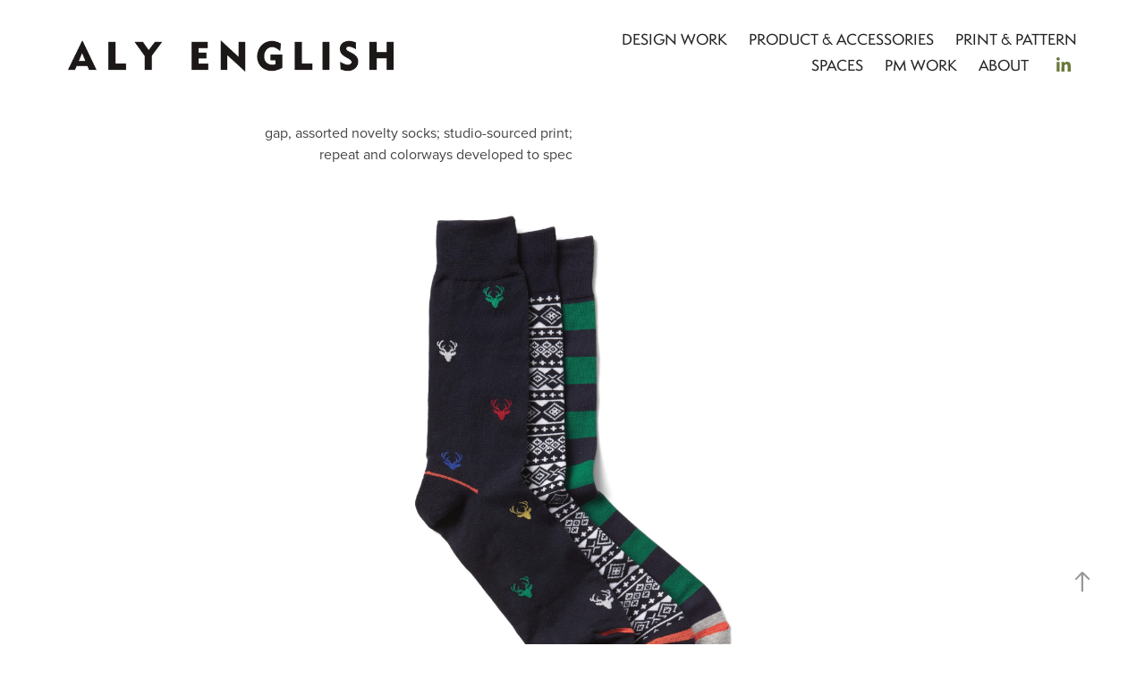

--- FILE ---
content_type: text/html; charset=utf-8
request_url: https://alyenglish.com/gap-assorted-novelty-socks-textile-accessories
body_size: 7197
content:
<!DOCTYPE HTML>
<html lang="en-US">
<head>
  <meta charset="UTF-8" />
  <meta name="viewport" content="width=device-width, initial-scale=1" />
      <meta name="keywords"  content="cad,product design,socks,accessories" />
      <meta name="description"  content="gap, assorted novelty socks; studio-sourced print; 
repeat and colorways developed to spec" />
      <meta name="twitter:card"  content="summary_large_image" />
      <meta name="twitter:site"  content="@AdobePortfolio" />
      <meta  property="og:title" content="ALY ENGLISH | PORTFOLIO - gap, novelty socks; textile/accessories design" />
      <meta  property="og:description" content="gap, assorted novelty socks; studio-sourced print; 
repeat and colorways developed to spec" />
      <meta  property="og:image" content="https://cdn.myportfolio.com/ddcf1bcf62dfebd7ff4f4b784101fd5b/3f9171f2-c4d3-4ed1-b025-68838ba3a564_rwc_436x514x592x592x592.png?h=73feb997be618e8a1c390544c3fd0caa" />
      <link rel="icon" href="[data-uri]"  />
      <link rel="stylesheet" href="/dist/css/main.css" type="text/css" />
      <link rel="stylesheet" href="https://cdn.myportfolio.com/ddcf1bcf62dfebd7ff4f4b784101fd5b/570a0c01e6aef79e1291f9b32c55f6611768877631.css?h=d0d29945e0fb1081f77aee7e21c39cac" type="text/css" />
    <link rel="canonical" href="https://alyenglish.com/gap-assorted-novelty-socks-textile-accessories" />
      <title>ALY ENGLISH | PORTFOLIO - gap, novelty socks; textile/accessories design</title>
    <script type="text/javascript" src="//use.typekit.net/ik/[base64].js?cb=35f77bfb8b50944859ea3d3804e7194e7a3173fb" async onload="
    try {
      window.Typekit.load();
    } catch (e) {
      console.warn('Typekit not loaded.');
    }
    "></script>
</head>
  <body>  <div class='page-background-video page-background-video-with-panel'>
  </div>
  <div class="js-responsive-nav">
    <div class="responsive-nav has-social">
      <div class="close-responsive-click-area js-close-responsive-nav">
        <div class="close-responsive-button"></div>
      </div>
          <div class="nav-container">
            <nav data-hover-hint="nav">
                <div class="gallery-title"><a href="/projects" >DESIGN WORK</a></div>
                <div class="gallery-title"><a href="/product-accessories-design-projects" >PRODUCT &amp; ACCESSORIES</a></div>
                <div class="gallery-title"><a href="/print-pattern-design-projects" >PRINT &amp; PATTERN</a></div>
                <div class="gallery-title"><a href="/spaces-design-projects" >SPACES</a></div>
                <div class="gallery-title"><a href="/project-management-work" >PM WORK</a></div>
      <div class="page-title">
        <a href="/about" >ABOUT</a>
      </div>
                <div class="social pf-nav-social" data-hover-hint="navSocialIcons">
                  <ul>
                          <li>
                            <a href="https://www.linkedin.com/in/alyenglish/" target="_blank">
                              <svg version="1.1" id="Layer_1" xmlns="http://www.w3.org/2000/svg" xmlns:xlink="http://www.w3.org/1999/xlink" viewBox="0 0 30 24" style="enable-background:new 0 0 30 24;" xml:space="preserve" class="icon">
                              <path id="path-1_24_" d="M19.6,19v-5.8c0-1.4-0.5-2.4-1.7-2.4c-1,0-1.5,0.7-1.8,1.3C16,12.3,16,12.6,16,13v6h-3.4
                                c0,0,0.1-9.8,0-10.8H16v1.5c0,0,0,0,0,0h0v0C16.4,9,17.2,7.9,19,7.9c2.3,0,4,1.5,4,4.9V19H19.6z M8.9,6.7L8.9,6.7
                                C7.7,6.7,7,5.9,7,4.9C7,3.8,7.8,3,8.9,3s1.9,0.8,1.9,1.9C10.9,5.9,10.1,6.7,8.9,6.7z M10.6,19H7.2V8.2h3.4V19z"/>
                              </svg>
                            </a>
                          </li>
                  </ul>
                </div>
            </nav>
          </div>
    </div>
  </div>
  <div class="site-wrap cfix">
    <div class="site-container">
      <div class="site-content e2e-site-content">
        <header class="site-header">
          <div class="logo-container">
              <div class="logo-wrap" data-hover-hint="logo">
                    <div class="logo e2e-site-logo-text logo-image  ">
    <a href="/projects" class="image-normal image-link">
      <img src="https://cdn.myportfolio.com/ddcf1bcf62dfebd7ff4f4b784101fd5b/48604c6f-4266-459f-8477-9543f02b51d2_rwc_0x0x625x94x4096.png?h=26be7e41ec67c4edddcb334a512847c5" alt="ALY ENGLISH | PORTFOLIO">
    </a>
</div>
              </div>
  <div class="hamburger-click-area js-hamburger">
    <div class="hamburger">
      <i></i>
      <i></i>
      <i></i>
    </div>
  </div>
          </div>
              <div class="nav-container">
                <nav data-hover-hint="nav">
                <div class="gallery-title"><a href="/projects" >DESIGN WORK</a></div>
                <div class="gallery-title"><a href="/product-accessories-design-projects" >PRODUCT &amp; ACCESSORIES</a></div>
                <div class="gallery-title"><a href="/print-pattern-design-projects" >PRINT &amp; PATTERN</a></div>
                <div class="gallery-title"><a href="/spaces-design-projects" >SPACES</a></div>
                <div class="gallery-title"><a href="/project-management-work" >PM WORK</a></div>
      <div class="page-title">
        <a href="/about" >ABOUT</a>
      </div>
                    <div class="social pf-nav-social" data-hover-hint="navSocialIcons">
                      <ul>
                              <li>
                                <a href="https://www.linkedin.com/in/alyenglish/" target="_blank">
                                  <svg version="1.1" id="Layer_1" xmlns="http://www.w3.org/2000/svg" xmlns:xlink="http://www.w3.org/1999/xlink" viewBox="0 0 30 24" style="enable-background:new 0 0 30 24;" xml:space="preserve" class="icon">
                                  <path id="path-1_24_" d="M19.6,19v-5.8c0-1.4-0.5-2.4-1.7-2.4c-1,0-1.5,0.7-1.8,1.3C16,12.3,16,12.6,16,13v6h-3.4
                                    c0,0,0.1-9.8,0-10.8H16v1.5c0,0,0,0,0,0h0v0C16.4,9,17.2,7.9,19,7.9c2.3,0,4,1.5,4,4.9V19H19.6z M8.9,6.7L8.9,6.7
                                    C7.7,6.7,7,5.9,7,4.9C7,3.8,7.8,3,8.9,3s1.9,0.8,1.9,1.9C10.9,5.9,10.1,6.7,8.9,6.7z M10.6,19H7.2V8.2h3.4V19z"/>
                                  </svg>
                                </a>
                              </li>
                      </ul>
                    </div>
                </nav>
              </div>
        </header>
        <main>
  <div class="page-container js-site-wrap" data-context="page.page.container" data-hover-hint="pageContainer">
    <section class="page standard-modules">
        <header class="page-header content" data-context="pages" data-identity="id:p63c09754081e25be257fc72749cce671d8eae3127b73e518ebf4d" data-hover-hint="pageHeader" data-hover-hint-id="p63c09754081e25be257fc72749cce671d8eae3127b73e518ebf4d">
            <p class="description">gap, assorted novelty socks; studio-sourced print; 
repeat and colorways developed to spec</p>
        </header>
      <div class="page-content js-page-content" data-context="pages" data-identity="id:p63c09754081e25be257fc72749cce671d8eae3127b73e518ebf4d">
        <div id="project-canvas" class="js-project-modules modules content">
          <div id="project-modules">
              
              <div class="project-module module image project-module-image js-js-project-module"  style="padding-top: px;
padding-bottom: px;
">

  

  
     <div class="js-lightbox" data-src="https://cdn.myportfolio.com/ddcf1bcf62dfebd7ff4f4b784101fd5b/1938091f-6ce3-47ad-b08b-bfb024e898d9.png?h=d50598211d080f00a25cfbec204409d9">
           <img
             class="js-lazy e2e-site-project-module-image"
             src="[data-uri]"
             data-src="https://cdn.myportfolio.com/ddcf1bcf62dfebd7ff4f4b784101fd5b/1938091f-6ce3-47ad-b08b-bfb024e898d9_rw_1920.png?h=9e5d3b034ad604b3fe0a35835e5e5281"
             data-srcset="https://cdn.myportfolio.com/ddcf1bcf62dfebd7ff4f4b784101fd5b/1938091f-6ce3-47ad-b08b-bfb024e898d9_rw_600.png?h=30a2ffe5beede72fab78c696b7a5091e 600w,https://cdn.myportfolio.com/ddcf1bcf62dfebd7ff4f4b784101fd5b/1938091f-6ce3-47ad-b08b-bfb024e898d9_rw_1200.png?h=dcce6c43103b1057675edc2bd3071829 1200w,https://cdn.myportfolio.com/ddcf1bcf62dfebd7ff4f4b784101fd5b/1938091f-6ce3-47ad-b08b-bfb024e898d9_rw_1920.png?h=9e5d3b034ad604b3fe0a35835e5e5281 1920w,"
             data-sizes="(max-width: 1920px) 100vw, 1920px"
             width="1920"
             height="0"
             style="padding-bottom: 99.83%; background: rgba(0, 0, 0, 0.03)"
             
           >
     </div>
  

</div>

              
              
              
              
              
              
              
              
          </div>
        </div>
      </div>
    </section>
          <section class="other-projects" data-context="page.page.other_pages" data-hover-hint="otherPages">
            <div class="title-wrapper">
              <div class="title-container">
                  <h3 class="other-projects-title preserve-whitespace">more work</h3>
              </div>
            </div>
            <div class="project-covers">
                  <a class="project-cover js-project-cover-touch hold-space" href="/tommy-hilfiger-dennis-duffle-bag-accessory-design" data-context="pages" data-identity="id:p63c1d2971acc47ea5a8a735f7f630c41cfaf236efee3b404cd4cd">
                    <div class="cover-content-container">
                      <div class="cover-image-wrap">
                        <div class="cover-image">
                            <div class="cover cover-normal">

            <img
              class="cover__img js-lazy"
              src="https://cdn.myportfolio.com/ddcf1bcf62dfebd7ff4f4b784101fd5b/db6a56c5-9654-4f8f-bf17-f0d7d36a96f9_rwc_0x0x2001x2001x32.png?h=c90df484ace751ba0036920437898494"
              data-src="https://cdn.myportfolio.com/ddcf1bcf62dfebd7ff4f4b784101fd5b/db6a56c5-9654-4f8f-bf17-f0d7d36a96f9_rwc_0x0x2001x2001x2001.png?h=f86369d200714ed22b8681dfc8eb603f"
              data-srcset="https://cdn.myportfolio.com/ddcf1bcf62dfebd7ff4f4b784101fd5b/db6a56c5-9654-4f8f-bf17-f0d7d36a96f9_rwc_0x0x2001x2001x640.png?h=883f05ab63bd0ed8e8a0c19621f33d44 640w, https://cdn.myportfolio.com/ddcf1bcf62dfebd7ff4f4b784101fd5b/db6a56c5-9654-4f8f-bf17-f0d7d36a96f9_rwc_0x0x2001x2001x1280.png?h=b27f242a0f81af8d269f07c6a1dafbb1 1280w, https://cdn.myportfolio.com/ddcf1bcf62dfebd7ff4f4b784101fd5b/db6a56c5-9654-4f8f-bf17-f0d7d36a96f9_rwc_0x0x2001x2001x1366.png?h=3e89d5da5b961910f03da1a040f8e71b 1366w, https://cdn.myportfolio.com/ddcf1bcf62dfebd7ff4f4b784101fd5b/db6a56c5-9654-4f8f-bf17-f0d7d36a96f9_rwc_0x0x2001x2001x1920.png?h=068480a08b68e56dbe7a58971deffb3f 1920w, https://cdn.myportfolio.com/ddcf1bcf62dfebd7ff4f4b784101fd5b/db6a56c5-9654-4f8f-bf17-f0d7d36a96f9_rwc_0x0x2001x2001x2001.png?h=f86369d200714ed22b8681dfc8eb603f 2560w, https://cdn.myportfolio.com/ddcf1bcf62dfebd7ff4f4b784101fd5b/db6a56c5-9654-4f8f-bf17-f0d7d36a96f9_rwc_0x0x2001x2001x2001.png?h=f86369d200714ed22b8681dfc8eb603f 5120w"
              data-sizes="(max-width: 540px) 100vw, (max-width: 768px) 50vw, calc(1200px / 4)"
            >
                                      </div>
                        </div>
                      </div>
                      <div class="details-wrap">
                        <div class="details">
                          <div class="details-inner">
                              <div class="title preserve-whitespace">tommy hilfiger, dennis duffle bag; accessory design</div>
                          </div>
                        </div>
                      </div>
                    </div>
                  </a>
                  <a class="project-cover js-project-cover-touch hold-space" href="/womens-embellished-triangle-bikini-top-textile-design" data-context="pages" data-identity="id:p5901193a952ae2967ebbd7d05773c4c34fced1fed1bcb74b60e22">
                    <div class="cover-content-container">
                      <div class="cover-image-wrap">
                        <div class="cover-image">
                            <div class="cover cover-normal">

            <img
              class="cover__img js-lazy"
              src="https://cdn.myportfolio.com/ddcf1bcf62dfebd7ff4f4b784101fd5b/e0ac1059-9a21-477c-b0d6-063c9af84452_rwc_0x0x1602x1602x32.png?h=66b6e5590de97234c4a50550d9f3c16e"
              data-src="https://cdn.myportfolio.com/ddcf1bcf62dfebd7ff4f4b784101fd5b/e0ac1059-9a21-477c-b0d6-063c9af84452_rwc_0x0x1602x1602x1602.png?h=05fa66ef62bf25ea1486220d516f3624"
              data-srcset="https://cdn.myportfolio.com/ddcf1bcf62dfebd7ff4f4b784101fd5b/e0ac1059-9a21-477c-b0d6-063c9af84452_rwc_0x0x1602x1602x640.png?h=dcc737f5a4bf0be754ad5959009e0925 640w, https://cdn.myportfolio.com/ddcf1bcf62dfebd7ff4f4b784101fd5b/e0ac1059-9a21-477c-b0d6-063c9af84452_rwc_0x0x1602x1602x1280.png?h=10d4b4c94e621adff7d2430e041c5e80 1280w, https://cdn.myportfolio.com/ddcf1bcf62dfebd7ff4f4b784101fd5b/e0ac1059-9a21-477c-b0d6-063c9af84452_rwc_0x0x1602x1602x1366.png?h=51a75bac6534a0dc30f981acfff2709f 1366w, https://cdn.myportfolio.com/ddcf1bcf62dfebd7ff4f4b784101fd5b/e0ac1059-9a21-477c-b0d6-063c9af84452_rwc_0x0x1602x1602x1602.png?h=05fa66ef62bf25ea1486220d516f3624 1920w, https://cdn.myportfolio.com/ddcf1bcf62dfebd7ff4f4b784101fd5b/e0ac1059-9a21-477c-b0d6-063c9af84452_rwc_0x0x1602x1602x1602.png?h=05fa66ef62bf25ea1486220d516f3624 2560w, https://cdn.myportfolio.com/ddcf1bcf62dfebd7ff4f4b784101fd5b/e0ac1059-9a21-477c-b0d6-063c9af84452_rwc_0x0x1602x1602x1602.png?h=05fa66ef62bf25ea1486220d516f3624 5120w"
              data-sizes="(max-width: 540px) 100vw, (max-width: 768px) 50vw, calc(1200px / 4)"
            >
                                      </div>
                        </div>
                      </div>
                      <div class="details-wrap">
                        <div class="details">
                          <div class="details-inner">
                              <div class="title preserve-whitespace">women's embellished triangle bikini top; textile design</div>
                          </div>
                        </div>
                      </div>
                    </div>
                  </a>
                  <a class="project-cover js-project-cover-touch hold-space" href="/surreal-iridescent-vase-cad-3d-design" data-context="pages" data-identity="id:p5ce709c026c657c4d3dfb1a067ff00ee59e28c8dfc463cd6685e7">
                    <div class="cover-content-container">
                      <div class="cover-image-wrap">
                        <div class="cover-image">
                            <div class="cover cover-normal">

            <img
              class="cover__img js-lazy"
              src="https://cdn.myportfolio.com/ddcf1bcf62dfebd7ff4f4b784101fd5b/1df9d370-4efc-47df-ac67-361f0ba05d63_rwc_0x0x1600x1600x32.png?h=94782a09ee0292c23e76954fbc00b058"
              data-src="https://cdn.myportfolio.com/ddcf1bcf62dfebd7ff4f4b784101fd5b/1df9d370-4efc-47df-ac67-361f0ba05d63_rwc_0x0x1600x1600x1600.png?h=3fcb17374a867b9391ad5f7c17384a87"
              data-srcset="https://cdn.myportfolio.com/ddcf1bcf62dfebd7ff4f4b784101fd5b/1df9d370-4efc-47df-ac67-361f0ba05d63_rwc_0x0x1600x1600x640.png?h=21157389a8f97c51edb8b8532c8ec6fc 640w, https://cdn.myportfolio.com/ddcf1bcf62dfebd7ff4f4b784101fd5b/1df9d370-4efc-47df-ac67-361f0ba05d63_rwc_0x0x1600x1600x1280.png?h=a2b5f0fac8adfa44ddeac80facff65b5 1280w, https://cdn.myportfolio.com/ddcf1bcf62dfebd7ff4f4b784101fd5b/1df9d370-4efc-47df-ac67-361f0ba05d63_rwc_0x0x1600x1600x1366.png?h=aae2d3820b505b1fd08d2835a27cad54 1366w, https://cdn.myportfolio.com/ddcf1bcf62dfebd7ff4f4b784101fd5b/1df9d370-4efc-47df-ac67-361f0ba05d63_rwc_0x0x1600x1600x1600.png?h=3fcb17374a867b9391ad5f7c17384a87 1920w, https://cdn.myportfolio.com/ddcf1bcf62dfebd7ff4f4b784101fd5b/1df9d370-4efc-47df-ac67-361f0ba05d63_rwc_0x0x1600x1600x1600.png?h=3fcb17374a867b9391ad5f7c17384a87 2560w, https://cdn.myportfolio.com/ddcf1bcf62dfebd7ff4f4b784101fd5b/1df9d370-4efc-47df-ac67-361f0ba05d63_rwc_0x0x1600x1600x1600.png?h=3fcb17374a867b9391ad5f7c17384a87 5120w"
              data-sizes="(max-width: 540px) 100vw, (max-width: 768px) 50vw, calc(1200px / 4)"
            >
                                      </div>
                        </div>
                      </div>
                      <div class="details-wrap">
                        <div class="details">
                          <div class="details-inner">
                              <div class="title preserve-whitespace">surreal iridescent vase; cad 3d design</div>
                          </div>
                        </div>
                      </div>
                    </div>
                  </a>
                  <a class="project-cover js-project-cover-touch hold-space" href="/chevron-mountains-fashion-textile" data-context="pages" data-identity="id:p56dcf976e4febf429e18deccb8dd38359174e1212d720dd99ef8d">
                    <div class="cover-content-container">
                      <div class="cover-image-wrap">
                        <div class="cover-image">
                            <div class="cover cover-normal">

            <img
              class="cover__img js-lazy"
              src="https://cdn.myportfolio.com/ddcf1bcf62dfebd7ff4f4b784101fd5b/30ec19c988e8e20c6847063f0eaf62b14059ef9f532a8b9dcd33a77f302dad07bc2c7f2291f89173_carw_1x1x32.png?h=9530ba49b9f8507465b6fda0200da1bf&amp;url=aHR0cHM6Ly9taXItczMtY2RuLWNmLmJlaGFuY2UubmV0L3Byb2plY3RzL29yaWdpbmFsL2UxMGU4MzMwOTA1NTY1LlkzSnZjQ3cwTURRc016RTJMRFE0TERreS5wbmc="
              data-src="https://cdn.myportfolio.com/ddcf1bcf62dfebd7ff4f4b784101fd5b/30ec19c988e8e20c6847063f0eaf62b14059ef9f532a8b9dcd33a77f302dad07bc2c7f2291f89173_car_1x1.png?h=e43a6bdf3b5c31fa3765aef84fcc48f1&amp;url=aHR0cHM6Ly9taXItczMtY2RuLWNmLmJlaGFuY2UubmV0L3Byb2plY3RzL29yaWdpbmFsL2UxMGU4MzMwOTA1NTY1LlkzSnZjQ3cwTURRc016RTJMRFE0TERreS5wbmc="
              data-srcset="https://cdn.myportfolio.com/ddcf1bcf62dfebd7ff4f4b784101fd5b/30ec19c988e8e20c6847063f0eaf62b14059ef9f532a8b9dcd33a77f302dad07bc2c7f2291f89173_carw_1x1x640.png?h=f0ce13f777eeee92fcf541378a945928&amp;url=aHR0cHM6Ly9taXItczMtY2RuLWNmLmJlaGFuY2UubmV0L3Byb2plY3RzL29yaWdpbmFsL2UxMGU4MzMwOTA1NTY1LlkzSnZjQ3cwTURRc016RTJMRFE0TERreS5wbmc= 640w, https://cdn.myportfolio.com/ddcf1bcf62dfebd7ff4f4b784101fd5b/30ec19c988e8e20c6847063f0eaf62b14059ef9f532a8b9dcd33a77f302dad07bc2c7f2291f89173_carw_1x1x1280.png?h=4ec777436a2db57d07bb2b92faaadd06&amp;url=aHR0cHM6Ly9taXItczMtY2RuLWNmLmJlaGFuY2UubmV0L3Byb2plY3RzL29yaWdpbmFsL2UxMGU4MzMwOTA1NTY1LlkzSnZjQ3cwTURRc016RTJMRFE0TERreS5wbmc= 1280w, https://cdn.myportfolio.com/ddcf1bcf62dfebd7ff4f4b784101fd5b/30ec19c988e8e20c6847063f0eaf62b14059ef9f532a8b9dcd33a77f302dad07bc2c7f2291f89173_carw_1x1x1366.png?h=8a76324a8f8fb38437f648e6c3e4d6e9&amp;url=aHR0cHM6Ly9taXItczMtY2RuLWNmLmJlaGFuY2UubmV0L3Byb2plY3RzL29yaWdpbmFsL2UxMGU4MzMwOTA1NTY1LlkzSnZjQ3cwTURRc016RTJMRFE0TERreS5wbmc= 1366w, https://cdn.myportfolio.com/ddcf1bcf62dfebd7ff4f4b784101fd5b/30ec19c988e8e20c6847063f0eaf62b14059ef9f532a8b9dcd33a77f302dad07bc2c7f2291f89173_carw_1x1x1920.png?h=2e5c73a26bb3c1fe5a27454364842533&amp;url=aHR0cHM6Ly9taXItczMtY2RuLWNmLmJlaGFuY2UubmV0L3Byb2plY3RzL29yaWdpbmFsL2UxMGU4MzMwOTA1NTY1LlkzSnZjQ3cwTURRc016RTJMRFE0TERreS5wbmc= 1920w, https://cdn.myportfolio.com/ddcf1bcf62dfebd7ff4f4b784101fd5b/30ec19c988e8e20c6847063f0eaf62b14059ef9f532a8b9dcd33a77f302dad07bc2c7f2291f89173_carw_1x1x2560.png?h=d3c432b46bec80e83cd90776cb69ca3e&amp;url=aHR0cHM6Ly9taXItczMtY2RuLWNmLmJlaGFuY2UubmV0L3Byb2plY3RzL29yaWdpbmFsL2UxMGU4MzMwOTA1NTY1LlkzSnZjQ3cwTURRc016RTJMRFE0TERreS5wbmc= 2560w, https://cdn.myportfolio.com/ddcf1bcf62dfebd7ff4f4b784101fd5b/30ec19c988e8e20c6847063f0eaf62b14059ef9f532a8b9dcd33a77f302dad07bc2c7f2291f89173_carw_1x1x5120.png?h=0dde52a1d1ced88b12ac4b222539a7b9&amp;url=aHR0cHM6Ly9taXItczMtY2RuLWNmLmJlaGFuY2UubmV0L3Byb2plY3RzL29yaWdpbmFsL2UxMGU4MzMwOTA1NTY1LlkzSnZjQ3cwTURRc016RTJMRFE0TERreS5wbmc= 5120w"
              data-sizes="(max-width: 540px) 100vw, (max-width: 768px) 50vw, calc(1200px / 4)"
            >
                                      </div>
                        </div>
                      </div>
                      <div class="details-wrap">
                        <div class="details">
                          <div class="details-inner">
                              <div class="title preserve-whitespace">chevron mountains, fashion textile</div>
                          </div>
                        </div>
                      </div>
                    </div>
                  </a>
                  <a class="project-cover js-project-cover-touch hold-space" href="/aw25-jewelry-capsule-modern-locket" data-context="pages" data-identity="id:p68e2f35935476e7f935472315e68bb4bf0fb7e1a75a154dcfb745">
                    <div class="cover-content-container">
                      <div class="cover-image-wrap">
                        <div class="cover-image">
                            <div class="cover cover-normal">

            <img
              class="cover__img js-lazy"
              src="https://cdn.myportfolio.com/ddcf1bcf62dfebd7ff4f4b784101fd5b/0304ddaa-4884-46ac-bf39-2a67ac54b31a_carw_1x1x32.png?h=4ea05bdd4dff4e273eb1a19af3bb683f"
              data-src="https://cdn.myportfolio.com/ddcf1bcf62dfebd7ff4f4b784101fd5b/0304ddaa-4884-46ac-bf39-2a67ac54b31a_car_1x1.png?h=04e84027924c001e39856cbe013b3f51"
              data-srcset="https://cdn.myportfolio.com/ddcf1bcf62dfebd7ff4f4b784101fd5b/0304ddaa-4884-46ac-bf39-2a67ac54b31a_carw_1x1x640.png?h=2ec2bba9c8fc87279ca1addda52325b4 640w, https://cdn.myportfolio.com/ddcf1bcf62dfebd7ff4f4b784101fd5b/0304ddaa-4884-46ac-bf39-2a67ac54b31a_carw_1x1x1280.png?h=5dd6969d8e6bd01b4bca3178c8c28808 1280w, https://cdn.myportfolio.com/ddcf1bcf62dfebd7ff4f4b784101fd5b/0304ddaa-4884-46ac-bf39-2a67ac54b31a_carw_1x1x1366.png?h=5420fdad59fd21bd9fc44996186316a5 1366w, https://cdn.myportfolio.com/ddcf1bcf62dfebd7ff4f4b784101fd5b/0304ddaa-4884-46ac-bf39-2a67ac54b31a_carw_1x1x1920.png?h=65b299c7b3914731c3e11de2a62891c3 1920w, https://cdn.myportfolio.com/ddcf1bcf62dfebd7ff4f4b784101fd5b/0304ddaa-4884-46ac-bf39-2a67ac54b31a_carw_1x1x2560.png?h=fc33b8b87467a4573fd8c379e24b346e 2560w, https://cdn.myportfolio.com/ddcf1bcf62dfebd7ff4f4b784101fd5b/0304ddaa-4884-46ac-bf39-2a67ac54b31a_carw_1x1x5120.png?h=304ecdfc395fd4615b2a02d75c5535ea 5120w"
              data-sizes="(max-width: 540px) 100vw, (max-width: 768px) 50vw, calc(1200px / 4)"
            >
                                      </div>
                        </div>
                      </div>
                      <div class="details-wrap">
                        <div class="details">
                          <div class="details-inner">
                              <div class="title preserve-whitespace">aw25 jewelry capsule | modern lockets</div>
                          </div>
                        </div>
                      </div>
                    </div>
                  </a>
                  <a class="project-cover js-project-cover-touch hold-space" href="/copper-carafe-lid-cad-3d-design" data-context="pages" data-identity="id:p5cebc1fd19c1d30e0e6cabb7c42f2ca81f25579d10afafb42895f">
                    <div class="cover-content-container">
                      <div class="cover-image-wrap">
                        <div class="cover-image">
                            <div class="cover cover-normal">

            <img
              class="cover__img js-lazy"
              src="https://cdn.myportfolio.com/ddcf1bcf62dfebd7ff4f4b784101fd5b/1f53fd3a-b3f7-4f4e-b9d3-ef41a9a4295e_rwc_0x0x1600x1600x32.png?h=a960af18ce4eb1777b4607ef78ac5ac2"
              data-src="https://cdn.myportfolio.com/ddcf1bcf62dfebd7ff4f4b784101fd5b/1f53fd3a-b3f7-4f4e-b9d3-ef41a9a4295e_rwc_0x0x1600x1600x1600.png?h=af89f4d382ba3b237e43e4a729aca4be"
              data-srcset="https://cdn.myportfolio.com/ddcf1bcf62dfebd7ff4f4b784101fd5b/1f53fd3a-b3f7-4f4e-b9d3-ef41a9a4295e_rwc_0x0x1600x1600x640.png?h=dcd03b4eebc1b9ae430a8de556d59c25 640w, https://cdn.myportfolio.com/ddcf1bcf62dfebd7ff4f4b784101fd5b/1f53fd3a-b3f7-4f4e-b9d3-ef41a9a4295e_rwc_0x0x1600x1600x1280.png?h=e109a830c34ca79fef368af327b47ae8 1280w, https://cdn.myportfolio.com/ddcf1bcf62dfebd7ff4f4b784101fd5b/1f53fd3a-b3f7-4f4e-b9d3-ef41a9a4295e_rwc_0x0x1600x1600x1366.png?h=5ec438a2a1a98b75be8115019456d23d 1366w, https://cdn.myportfolio.com/ddcf1bcf62dfebd7ff4f4b784101fd5b/1f53fd3a-b3f7-4f4e-b9d3-ef41a9a4295e_rwc_0x0x1600x1600x1600.png?h=af89f4d382ba3b237e43e4a729aca4be 1920w, https://cdn.myportfolio.com/ddcf1bcf62dfebd7ff4f4b784101fd5b/1f53fd3a-b3f7-4f4e-b9d3-ef41a9a4295e_rwc_0x0x1600x1600x1600.png?h=af89f4d382ba3b237e43e4a729aca4be 2560w, https://cdn.myportfolio.com/ddcf1bcf62dfebd7ff4f4b784101fd5b/1f53fd3a-b3f7-4f4e-b9d3-ef41a9a4295e_rwc_0x0x1600x1600x1600.png?h=af89f4d382ba3b237e43e4a729aca4be 5120w"
              data-sizes="(max-width: 540px) 100vw, (max-width: 768px) 50vw, calc(1200px / 4)"
            >
                                      </div>
                        </div>
                      </div>
                      <div class="details-wrap">
                        <div class="details">
                          <div class="details-inner">
                              <div class="title preserve-whitespace">copper carafe with lid; cad 3d design</div>
                          </div>
                        </div>
                      </div>
                    </div>
                  </a>
                  <a class="project-cover js-project-cover-touch hold-space" href="/aria-mills-moonlight-sunshine-outer-prints" data-context="pages" data-identity="id:p56dcf976c4141e4cbf23409a95d9f2c7c90d5f318497b92535902">
                    <div class="cover-content-container">
                      <div class="cover-image-wrap">
                        <div class="cover-image">
                            <div class="cover cover-normal">

            <img
              class="cover__img js-lazy"
              src="https://cdn.myportfolio.com/ddcf1bcf62dfebd7ff4f4b784101fd5b/1ceb2838-4c41-486a-82e1-eeec43e7f160_rwc_0x0x1004x1004x32.png?h=4005d9d89ce63c72c4f06f840557752c"
              data-src="https://cdn.myportfolio.com/ddcf1bcf62dfebd7ff4f4b784101fd5b/1ceb2838-4c41-486a-82e1-eeec43e7f160_rwc_0x0x1004x1004x1004.png?h=ba08d58746768de1c6b4d5ace42723f0"
              data-srcset="https://cdn.myportfolio.com/ddcf1bcf62dfebd7ff4f4b784101fd5b/1ceb2838-4c41-486a-82e1-eeec43e7f160_rwc_0x0x1004x1004x640.png?h=4d5a44eacdd4a69857f143e5e88eeb29 640w, https://cdn.myportfolio.com/ddcf1bcf62dfebd7ff4f4b784101fd5b/1ceb2838-4c41-486a-82e1-eeec43e7f160_rwc_0x0x1004x1004x1004.png?h=ba08d58746768de1c6b4d5ace42723f0 1280w, https://cdn.myportfolio.com/ddcf1bcf62dfebd7ff4f4b784101fd5b/1ceb2838-4c41-486a-82e1-eeec43e7f160_rwc_0x0x1004x1004x1004.png?h=ba08d58746768de1c6b4d5ace42723f0 1366w, https://cdn.myportfolio.com/ddcf1bcf62dfebd7ff4f4b784101fd5b/1ceb2838-4c41-486a-82e1-eeec43e7f160_rwc_0x0x1004x1004x1004.png?h=ba08d58746768de1c6b4d5ace42723f0 1920w, https://cdn.myportfolio.com/ddcf1bcf62dfebd7ff4f4b784101fd5b/1ceb2838-4c41-486a-82e1-eeec43e7f160_rwc_0x0x1004x1004x1004.png?h=ba08d58746768de1c6b4d5ace42723f0 2560w, https://cdn.myportfolio.com/ddcf1bcf62dfebd7ff4f4b784101fd5b/1ceb2838-4c41-486a-82e1-eeec43e7f160_rwc_0x0x1004x1004x1004.png?h=ba08d58746768de1c6b4d5ace42723f0 5120w"
              data-sizes="(max-width: 540px) 100vw, (max-width: 768px) 50vw, calc(1200px / 4)"
            >
                                      </div>
                        </div>
                      </div>
                      <div class="details-wrap">
                        <div class="details">
                          <div class="details-inner">
                              <div class="title preserve-whitespace">aria mills; moonlight &amp; sunshine (outer prints)</div>
                          </div>
                        </div>
                      </div>
                    </div>
                  </a>
                  <a class="project-cover js-project-cover-touch hold-space" href="/koi-fashion-textile" data-context="pages" data-identity="id:p56dcf9771075532b14d7be0283e9ba6f47156657cd114f8d8f629">
                    <div class="cover-content-container">
                      <div class="cover-image-wrap">
                        <div class="cover-image">
                            <div class="cover cover-normal">

            <img
              class="cover__img js-lazy"
              src="https://cdn.myportfolio.com/ddcf1bcf62dfebd7ff4f4b784101fd5b/711499eb19bd1ba0d10630d67b4efa21b1af92b2e8d6280f7160f01cedbb8b947b202677d37d9437_carw_1x1x32.jpg?h=3c15e0912875826aa7fc1ad7d50f24d4&amp;url=aHR0cHM6Ly9taXItczMtY2RuLWNmLmJlaGFuY2UubmV0L3Byb2plY3RzL29yaWdpbmFsL2MyNzg2ZTMwOTczODk3LlkzSnZjQ3cyT0RZc05UTTNMREFzTkRRMS5qcGc="
              data-src="https://cdn.myportfolio.com/ddcf1bcf62dfebd7ff4f4b784101fd5b/711499eb19bd1ba0d10630d67b4efa21b1af92b2e8d6280f7160f01cedbb8b947b202677d37d9437_car_1x1.jpg?h=2c02ad51eb137d6c6605a19a58f93a44&amp;url=aHR0cHM6Ly9taXItczMtY2RuLWNmLmJlaGFuY2UubmV0L3Byb2plY3RzL29yaWdpbmFsL2MyNzg2ZTMwOTczODk3LlkzSnZjQ3cyT0RZc05UTTNMREFzTkRRMS5qcGc="
              data-srcset="https://cdn.myportfolio.com/ddcf1bcf62dfebd7ff4f4b784101fd5b/711499eb19bd1ba0d10630d67b4efa21b1af92b2e8d6280f7160f01cedbb8b947b202677d37d9437_carw_1x1x640.jpg?h=b6045bc18098158e549cf5c909d22c09&amp;url=aHR0cHM6Ly9taXItczMtY2RuLWNmLmJlaGFuY2UubmV0L3Byb2plY3RzL29yaWdpbmFsL2MyNzg2ZTMwOTczODk3LlkzSnZjQ3cyT0RZc05UTTNMREFzTkRRMS5qcGc= 640w, https://cdn.myportfolio.com/ddcf1bcf62dfebd7ff4f4b784101fd5b/711499eb19bd1ba0d10630d67b4efa21b1af92b2e8d6280f7160f01cedbb8b947b202677d37d9437_carw_1x1x1280.jpg?h=d70e45e23694fcacc489ab77637fdcc7&amp;url=aHR0cHM6Ly9taXItczMtY2RuLWNmLmJlaGFuY2UubmV0L3Byb2plY3RzL29yaWdpbmFsL2MyNzg2ZTMwOTczODk3LlkzSnZjQ3cyT0RZc05UTTNMREFzTkRRMS5qcGc= 1280w, https://cdn.myportfolio.com/ddcf1bcf62dfebd7ff4f4b784101fd5b/711499eb19bd1ba0d10630d67b4efa21b1af92b2e8d6280f7160f01cedbb8b947b202677d37d9437_carw_1x1x1366.jpg?h=9e49b149a4b528bec4acad750dcb407f&amp;url=aHR0cHM6Ly9taXItczMtY2RuLWNmLmJlaGFuY2UubmV0L3Byb2plY3RzL29yaWdpbmFsL2MyNzg2ZTMwOTczODk3LlkzSnZjQ3cyT0RZc05UTTNMREFzTkRRMS5qcGc= 1366w, https://cdn.myportfolio.com/ddcf1bcf62dfebd7ff4f4b784101fd5b/711499eb19bd1ba0d10630d67b4efa21b1af92b2e8d6280f7160f01cedbb8b947b202677d37d9437_carw_1x1x1920.jpg?h=864c06f229b2e64e27c5d51b1ca56649&amp;url=aHR0cHM6Ly9taXItczMtY2RuLWNmLmJlaGFuY2UubmV0L3Byb2plY3RzL29yaWdpbmFsL2MyNzg2ZTMwOTczODk3LlkzSnZjQ3cyT0RZc05UTTNMREFzTkRRMS5qcGc= 1920w, https://cdn.myportfolio.com/ddcf1bcf62dfebd7ff4f4b784101fd5b/711499eb19bd1ba0d10630d67b4efa21b1af92b2e8d6280f7160f01cedbb8b947b202677d37d9437_carw_1x1x2560.jpg?h=02c0c0aa2e42426e28aaf41ed3fc5468&amp;url=aHR0cHM6Ly9taXItczMtY2RuLWNmLmJlaGFuY2UubmV0L3Byb2plY3RzL29yaWdpbmFsL2MyNzg2ZTMwOTczODk3LlkzSnZjQ3cyT0RZc05UTTNMREFzTkRRMS5qcGc= 2560w, https://cdn.myportfolio.com/ddcf1bcf62dfebd7ff4f4b784101fd5b/711499eb19bd1ba0d10630d67b4efa21b1af92b2e8d6280f7160f01cedbb8b947b202677d37d9437_carw_1x1x5120.jpg?h=8efc9122ac4c49a257330a9f4d0349a4&amp;url=aHR0cHM6Ly9taXItczMtY2RuLWNmLmJlaGFuY2UubmV0L3Byb2plY3RzL29yaWdpbmFsL2MyNzg2ZTMwOTczODk3LlkzSnZjQ3cyT0RZc05UTTNMREFzTkRRMS5qcGc= 5120w"
              data-sizes="(max-width: 540px) 100vw, (max-width: 768px) 50vw, calc(1200px / 4)"
            >
                                      </div>
                        </div>
                      </div>
                      <div class="details-wrap">
                        <div class="details">
                          <div class="details-inner">
                              <div class="title preserve-whitespace">koi, fashion textile</div>
                          </div>
                        </div>
                      </div>
                    </div>
                  </a>
                  <a class="project-cover js-project-cover-touch hold-space" href="/sarah-jessica-parker-rabbit-backpack-accessory-design" data-context="pages" data-identity="id:p5b86f4ad1d6c11de4a560424879e2b7e054c0bd769d52acde1287">
                    <div class="cover-content-container">
                      <div class="cover-image-wrap">
                        <div class="cover-image">
                            <div class="cover cover-normal">

            <img
              class="cover__img js-lazy"
              src="https://cdn.myportfolio.com/ddcf1bcf62dfebd7ff4f4b784101fd5b/a6e6468c-7c91-4037-97fb-089fa78b5e01_rwc_0x0x1601x1601x32.png?h=caac9777c5b05d1b58c2846c2dcc7619"
              data-src="https://cdn.myportfolio.com/ddcf1bcf62dfebd7ff4f4b784101fd5b/a6e6468c-7c91-4037-97fb-089fa78b5e01_rwc_0x0x1601x1601x1601.png?h=b87b6883d66b8a63d32a5e3fb72ec22d"
              data-srcset="https://cdn.myportfolio.com/ddcf1bcf62dfebd7ff4f4b784101fd5b/a6e6468c-7c91-4037-97fb-089fa78b5e01_rwc_0x0x1601x1601x640.png?h=429a3e57dc3e4547a9810b4c02bcc48c 640w, https://cdn.myportfolio.com/ddcf1bcf62dfebd7ff4f4b784101fd5b/a6e6468c-7c91-4037-97fb-089fa78b5e01_rwc_0x0x1601x1601x1280.png?h=d7b1f8ff51a8d962ee1fe655283d5443 1280w, https://cdn.myportfolio.com/ddcf1bcf62dfebd7ff4f4b784101fd5b/a6e6468c-7c91-4037-97fb-089fa78b5e01_rwc_0x0x1601x1601x1366.png?h=6e685560d3df7fd2110b1dd3cf8e7929 1366w, https://cdn.myportfolio.com/ddcf1bcf62dfebd7ff4f4b784101fd5b/a6e6468c-7c91-4037-97fb-089fa78b5e01_rwc_0x0x1601x1601x1601.png?h=b87b6883d66b8a63d32a5e3fb72ec22d 1920w, https://cdn.myportfolio.com/ddcf1bcf62dfebd7ff4f4b784101fd5b/a6e6468c-7c91-4037-97fb-089fa78b5e01_rwc_0x0x1601x1601x1601.png?h=b87b6883d66b8a63d32a5e3fb72ec22d 2560w, https://cdn.myportfolio.com/ddcf1bcf62dfebd7ff4f4b784101fd5b/a6e6468c-7c91-4037-97fb-089fa78b5e01_rwc_0x0x1601x1601x1601.png?h=b87b6883d66b8a63d32a5e3fb72ec22d 5120w"
              data-sizes="(max-width: 540px) 100vw, (max-width: 768px) 50vw, calc(1200px / 4)"
            >
                                      </div>
                        </div>
                      </div>
                      <div class="details-wrap">
                        <div class="details">
                          <div class="details-inner">
                              <div class="title preserve-whitespace">sarah jessica parker cozy rabbit backpack, accessory</div>
                          </div>
                        </div>
                      </div>
                    </div>
                  </a>
                  <a class="project-cover js-project-cover-touch hold-space" href="/tommy-hilfiger-carl-fairisle-hat-accessory-design" data-context="pages" data-identity="id:p63c1d82d960485326234d5945f5c40f844575106dd0c6bd86ef14">
                    <div class="cover-content-container">
                      <div class="cover-image-wrap">
                        <div class="cover-image">
                            <div class="cover cover-normal">

            <img
              class="cover__img js-lazy"
              src="https://cdn.myportfolio.com/ddcf1bcf62dfebd7ff4f4b784101fd5b/d3272b9d-c4ac-44bb-aa13-0f279c2e3dff_rwc_0x0x1920x1920x32.png?h=2de9f2e408d239da28c1b3f8f2e8e1ea"
              data-src="https://cdn.myportfolio.com/ddcf1bcf62dfebd7ff4f4b784101fd5b/d3272b9d-c4ac-44bb-aa13-0f279c2e3dff_rwc_0x0x1920x1920x1920.png?h=e189144715dddf7978cb4c3c99028793"
              data-srcset="https://cdn.myportfolio.com/ddcf1bcf62dfebd7ff4f4b784101fd5b/d3272b9d-c4ac-44bb-aa13-0f279c2e3dff_rwc_0x0x1920x1920x640.png?h=f6ec1a05e5546677a2a30f35f329ad1b 640w, https://cdn.myportfolio.com/ddcf1bcf62dfebd7ff4f4b784101fd5b/d3272b9d-c4ac-44bb-aa13-0f279c2e3dff_rwc_0x0x1920x1920x1280.png?h=7d8194f7a07de4c986d6be941280606d 1280w, https://cdn.myportfolio.com/ddcf1bcf62dfebd7ff4f4b784101fd5b/d3272b9d-c4ac-44bb-aa13-0f279c2e3dff_rwc_0x0x1920x1920x1366.png?h=60f72bca34a2b7a487ea28dd64b879ba 1366w, https://cdn.myportfolio.com/ddcf1bcf62dfebd7ff4f4b784101fd5b/d3272b9d-c4ac-44bb-aa13-0f279c2e3dff_rwc_0x0x1920x1920x1920.png?h=e189144715dddf7978cb4c3c99028793 1920w, https://cdn.myportfolio.com/ddcf1bcf62dfebd7ff4f4b784101fd5b/d3272b9d-c4ac-44bb-aa13-0f279c2e3dff_rwc_0x0x1920x1920x1920.png?h=e189144715dddf7978cb4c3c99028793 2560w, https://cdn.myportfolio.com/ddcf1bcf62dfebd7ff4f4b784101fd5b/d3272b9d-c4ac-44bb-aa13-0f279c2e3dff_rwc_0x0x1920x1920x1920.png?h=e189144715dddf7978cb4c3c99028793 5120w"
              data-sizes="(max-width: 540px) 100vw, (max-width: 768px) 50vw, calc(1200px / 4)"
            >
                                      </div>
                        </div>
                      </div>
                      <div class="details-wrap">
                        <div class="details">
                          <div class="details-inner">
                              <div class="title preserve-whitespace">tommy hilfiger, carl fairisle hat; accessory design</div>
                          </div>
                        </div>
                      </div>
                    </div>
                  </a>
            </div>
          </section>
        <section class="back-to-top" data-hover-hint="backToTop">
          <a href="#"><span class="arrow">&uarr;</span><span class="preserve-whitespace">top</span></a>
        </section>
        <a class="back-to-top-fixed js-back-to-top back-to-top-fixed-with-panel" data-hover-hint="backToTop" data-hover-hint-placement="top-start" href="#">
          <svg version="1.1" id="Layer_1" xmlns="http://www.w3.org/2000/svg" xmlns:xlink="http://www.w3.org/1999/xlink" x="0px" y="0px"
           viewBox="0 0 26 26" style="enable-background:new 0 0 26 26;" xml:space="preserve" class="icon icon-back-to-top">
          <g>
            <path d="M13.8,1.3L21.6,9c0.1,0.1,0.1,0.3,0.2,0.4c0.1,0.1,0.1,0.3,0.1,0.4s0,0.3-0.1,0.4c-0.1,0.1-0.1,0.3-0.3,0.4
              c-0.1,0.1-0.2,0.2-0.4,0.3c-0.2,0.1-0.3,0.1-0.4,0.1c-0.1,0-0.3,0-0.4-0.1c-0.2-0.1-0.3-0.2-0.4-0.3L14.2,5l0,19.1
              c0,0.2-0.1,0.3-0.1,0.5c0,0.1-0.1,0.3-0.3,0.4c-0.1,0.1-0.2,0.2-0.4,0.3c-0.1,0.1-0.3,0.1-0.5,0.1c-0.1,0-0.3,0-0.4-0.1
              c-0.1-0.1-0.3-0.1-0.4-0.3c-0.1-0.1-0.2-0.2-0.3-0.4c-0.1-0.1-0.1-0.3-0.1-0.5l0-19.1l-5.7,5.7C6,10.8,5.8,10.9,5.7,11
              c-0.1,0.1-0.3,0.1-0.4,0.1c-0.2,0-0.3,0-0.4-0.1c-0.1-0.1-0.3-0.2-0.4-0.3c-0.1-0.1-0.1-0.2-0.2-0.4C4.1,10.2,4,10.1,4.1,9.9
              c0-0.1,0-0.3,0.1-0.4c0-0.1,0.1-0.3,0.3-0.4l7.7-7.8c0.1,0,0.2-0.1,0.2-0.1c0,0,0.1-0.1,0.2-0.1c0.1,0,0.2,0,0.2-0.1
              c0.1,0,0.1,0,0.2,0c0,0,0.1,0,0.2,0c0.1,0,0.2,0,0.2,0.1c0.1,0,0.1,0.1,0.2,0.1C13.7,1.2,13.8,1.2,13.8,1.3z"/>
          </g>
          </svg>
        </a>
  </div>
              <footer class="site-footer" data-hover-hint="footer">
                <div class="footer-text">
                  copyright © aly english 2026. do not reproduce without the express written consent of aly english.
                </div>
              </footer>
        </main>
      </div>
    </div>
  </div>
</body>
<script type="text/javascript">
  // fix for Safari's back/forward cache
  window.onpageshow = function(e) {
    if (e.persisted) { window.location.reload(); }
  };
</script>
  <script type="text/javascript">var __config__ = {"page_id":"p63c09754081e25be257fc72749cce671d8eae3127b73e518ebf4d","theme":{"name":"geometric"},"pageTransition":false,"linkTransition":true,"disableDownload":true,"localizedValidationMessages":{"required":"This field is required","Email":"This field must be a valid email address"},"lightbox":{"enabled":false},"cookie_banner":{"enabled":false},"googleAnalytics":{"trackingCode":"UA-84283940-1","anonymization":false}};</script>
  <script type="text/javascript" src="/site/translations?cb=35f77bfb8b50944859ea3d3804e7194e7a3173fb"></script>
  <script type="text/javascript" src="/dist/js/main.js?cb=35f77bfb8b50944859ea3d3804e7194e7a3173fb"></script>
</html>


--- FILE ---
content_type: text/plain
request_url: https://www.google-analytics.com/j/collect?v=1&_v=j102&a=2132306372&t=pageview&_s=1&dl=https%3A%2F%2Falyenglish.com%2Fgap-assorted-novelty-socks-textile-accessories&ul=en-us%40posix&dt=ALY%20ENGLISH%20%7C%20PORTFOLIO%20-%20gap%2C%20novelty%20socks%3B%20textile%2Faccessories%20design&sr=1280x720&vp=1280x720&_u=IEBAAEABAAAAACAAI~&jid=151937584&gjid=2027133981&cid=1953622272.1769333349&tid=UA-84283940-1&_gid=1777455158.1769333349&_r=1&_slc=1&z=1086647632
body_size: -450
content:
2,cG-3TJ62SXHV8